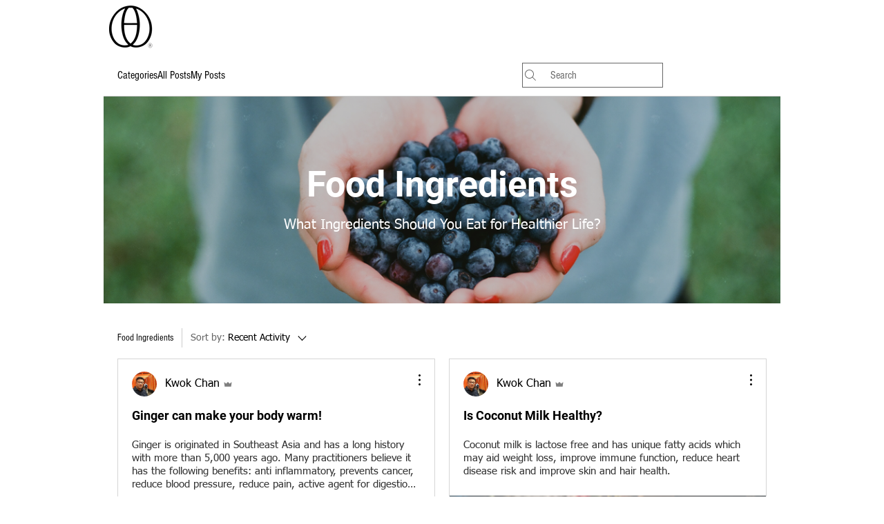

--- FILE ---
content_type: application/javascript
request_url: https://static.parastorage.com/services/communities-forum-client/1.1487.0/client-viewer/8991.chunk.min.js
body_size: 4244
content:
"use strict";(("undefined"!=typeof self?self:this).webpackJsonp__wix_communities_forum_client=("undefined"!=typeof self?self:this).webpackJsonp__wix_communities_forum_client||[]).push([[8991],{4759:(e,t,o)=>{o.d(t,{n:()=>b});var n=o(27762),a=o.n(n),s=o(17607),r=o(60305),i=o.n(r),l=o(79743),c=o.n(l);const m=e=>{const t=Math.abs(e);if(t<1e3)return e;const o=Math.sign(e);return`${Math.floor(t/1e3)*o}k`};var d="oGnTV__",u="sNJHTCB",h="sgqyRa1",p="sqqpZ8v",E=o.sts.bind(null,d);var w=o(95827),g=o(44267);const v=(0,s.flowRight)((0,w.$)((e=>({isScreenshotMode:(0,g.Bk)(e)}))))((e=>{let{isRTL:t,value:o,iconComponent:n,isScreenshotMode:s}=e;const r={rtl:t};return a().createElement("div",{className:E(h,r)},a().createElement("div",{className:E(p,r)},a().createElement(n,{size:20})),a().createElement("div",null,s?"<#>":o))})),C=e=>{let{isRTL:t=!1,reactions:o,comments:n,views:r}=e;return a().createElement("div",{className:E(u)},(0,s.isNumber)(o)&&a().createElement(v,{isRTL:t,value:m(o),iconComponent:f}),(0,s.isNumber)(n)&&a().createElement(v,{isRTL:t,value:m(n),iconComponent:i()}),(0,s.isNumber)(r)&&a().createElement(v,{isRTL:t,value:m(r),iconComponent:c()}))},f=()=>a().createElement("svg",{width:"24",height:"24",viewBox:"0 0 24 24",fill:"currentColor",xmlns:"http://www.w3.org/2000/svg"},a().createElement("path",{"fill-rule":"evenodd","clip-rule":"evenodd",d:"M12.5 3C17.187 3 21 6.813 21 11.5C21 16.187 17.187 20 12.5 20C7.813 20 4 16.187 4 11.5C4 6.813 7.813 3 12.5 3ZM12.5 4C8.364 4 5 7.364 5 11.5C5 15.636 8.364 19 12.5 19C16.636 19 20 15.636 20 11.5C20 7.364 16.636 4 12.5 4ZM9.352 12.6248C9.933 13.8638 11.139 14.6338 12.5 14.6338C13.824 14.6338 15.016 13.8938 15.611 12.7008L16.505 13.1488C15.741 14.6818 14.206 15.6338 12.5 15.6338C10.773 15.6338 9.183 14.6188 8.447 13.0488L9.352 12.6248ZM9.5 8.5C10.052 8.5 10.5 8.947 10.5 9.5C10.5 10.053 10.052 10.5 9.5 10.5C8.948 10.5 8.5 10.053 8.5 9.5C8.5 8.947 8.948 8.5 9.5 8.5ZM15.5 8.5C16.052 8.5 16.5 8.947 16.5 9.5C16.5 10.053 16.052 10.5 15.5 10.5C14.948 10.5 14.5 10.053 14.5 9.5C14.5 8.947 14.948 8.5 15.5 8.5Z"}));var Z=o(60172),y=o(62390),P=o(40213);const b=(0,s.flowRight)((0,w.$)(((e,t,o,n)=>({isViewsCountEnabled:(0,Z.py)(e,n.style),getViewsCount:t=>{var o;return(null==(o=(0,y.g)(e,t))?void 0:o.viewCount)||0}}))),P.vA)((e=>{let{post:t,category:o,className:n,isViewsCountEnabled:s,getViewsCount:r,direction:i}=e;const l="none"!==(null==o?void 0:o.postInteraction),c=r(t._id),m=i===P.mQ.RTL;return a().createElement("div",{className:n},a().createElement(C,{isRTL:m,reactions:l?null==t?void 0:t.reactionCount:void 0,comments:null==t?void 0:t.totalComments,views:s?c:void 0}))}))},81957:(e,t,o)=>{o.d(t,{Z:()=>w});var n=o(60216),a=o.n(n),s=o(27762),r=o.n(s),i=o(95685),l=o.n(i),c=o(50962),m=o(94779),d=o(89072),u=o(33969),h=o(56919),p=o(9992);function E(e){let{type:t,user:o={},date:n,showDate:a,showBadges:s,truncateBadgeTitle:i,showMemberCard:E,showUserInfoInline:w,hideMetaData:g,prefix:v=""}=e;const C=l()(p.Z.container,"forum-text-color",{[p.Z[t]]:t},"avatar"),f=e=>r().createElement(u.Z,{user:o,className:p.Z.link},e),Z=r().createElement(c.Z,{type:t,user:o,className:p.Z.noShrink}),y=r().createElement("span",{className:l()(p.Z.name,"forum-text-color","forum-link-hover-color"),"data-hook":"avatar__name"},v?`${v} ${null==o?void 0:o.name}`:null==o?void 0:o.name),P=r().createElement(h.Z,{user:o,className:l()("forum-icon-fill",p.Z.noShrink)}),b=()=>r().createElement(m.Z,{user:o,date:n,showDate:a,showBadges:s,truncateBadgeTitle:i,showFirstSeparator:w,noMargin:w,className:l()(p.Z.quickUserInfo,{[p.Z[t]]:t})}),L=r().createElement("div",{className:C},Z,r().createElement("div",{className:p.Z.profileInfo},r().createElement("div",{className:p.Z.userName},r().createElement("div",{className:p.Z.user},y,w&&!g&&r().createElement(r().Fragment,null,P,b())),!w&&!g&&P),!w&&!g&&b()));return E?(N=f(L),r().createElement(d.Z,{viewedMemberId:o.siteMemberId,viewedMemberSlug:o.slug,className:p.Z.linkWrapper},N)):f(L);var N}E.SMALL="small",E.LARGE="large",E.MEDIUM="medium",E.FOOTER_POST="footerPost",E.POST_PAGE="postPage",E.RECENT_POSTS_WIDGET="recentPostsWidget",E.WHO_LIKED="whoLiked",E.POST_PAGE_HEADER="postPageHeader",E.propTypes={user:a().object.isRequired,type:a().string,date:a().string,showDate:a().bool,showBadges:a().bool,compact:a().bool,showMemberCard:a().bool,showUserInfoInline:a().bool},E.defaultProps={showBadges:!0,showMemberCard:!0,showInlineBadges:!1};const w=E},52775:(e,t,o)=>{o.d(t,{Z:()=>n.Z});var n=o(81957)},942:(e,t,o)=>{o.d(t,{Z:()=>n.Z});var n=o(7956)},7956:(e,t,o)=>{o.d(t,{Z:()=>O});var n=o(17607),a=o(27762),s=o.n(a),r=o(95685),i=o.n(r),l=o(47580),c=o(52775),m=o(25382),d=o(32495),u=o(78907),h=o(22724),p=o(34382),E=o(46481),w=o(61758),g=o(88727),v=o(55035),C=o(64976),f=o(95625),Z=o(10981),y=o(45319),P=o(93349),b=o(19538),L=o(29156);const N=(e,t,o)=>{const n=(0,y.j)(null==o?void 0:o.commentsMark,e);return s().createElement("div",{className:E.Z.iconWrapper,key:"best-answer"},s().createElement("div",{className:E.Z.icon,"data-hook":"best-answer-icon"},s().createElement(p.Z,{t:e,commentId:t.bestAnswerCommentId,post:t,toolTipContent:n&&e("post-list-item.marked-comment-tooltip",{label:n})})))},I=(e,t,o,n)=>s().createElement("div",{className:E.Z.moreButton},n?s().createElement(C.Z,{type:v.UL,post:t,focusOnCloseId:e,origin:o}):s().createElement(m.Z,{id:e,theme:b.b.BlackAndWhite},s().createElement(u.Z,{post:t,focusOnCloseId:e,origin:o,theme:b.b.BlackAndWhite}))),M={search:c.Z.MEDIUM,medium:c.Z.LARGE,large:c.Z.LARGE,footerPost:c.Z.FOOTER_POST,postPage:c.Z.POST_PAGE,recentPostsWidget:c.Z.RECENT_POSTS_WIDGET,postPageNew:c.Z.POST_PAGE_HEADER};function _(e){let{type:t,post:o,category:n,showBestAnswer:a,showLastActivityDate:r,showDateBelowAvatar:m,showAvatarBadges:u,showPinIcon:p,showLockIcon:w,showMoreButton:v,showEditedDate:C,showMemberCard:f,showNewPostIndicator:y,truncateBadgeTitle:b,t:L,origin:O,showUserInfoInline:A,isMobile:k,isPostNew:S,migrationStatus:T}=e;const R=o.owner||{},B=i()(E.Z.container,E.Z[t],"post-header"),D=M[t],W=`more-button-${o._id}`,G=a&&Boolean(o.bestAnswerCommentId),x=r?o.lastActivityDate:o.createdDate,F=!k&&m;return s().createElement(s().Fragment,null,s().createElement("div",{className:B},s().createElement(c.Z,{type:D,user:R,date:x,showDate:F,showBadges:u,truncateBadgeTitle:b,showMemberCard:f,showUserInfoInline:A}),s().createElement("div",{className:E.Z.status},s().createElement("div",{className:E.Z.date},(t===_.POST_PAGE||t===_.POST_PAGE_NEW)&&s().createElement("div",{key:"timeago"},!k&&!m&&s().createElement(h.Z,{time:x})),!k&&C&&o.editedDate&&s().createElement("span",null,!F&&s().createElement(g.DL,null),s().createElement("span",{"data-hook":"edited-post-label"},L("post-page.edited"),"\xa0"),s().createElement(h.Z,{time:o.editedDate}))),s().createElement(l.CSSTransitionGroup,{className:E.Z.icons,transitionName:"post-header-icons",transitionEnterTimeout:200,transitionLeaveTimeout:200},p&&((e,t)=>t?s().createElement("div",{className:E.Z.iconWrapper,key:"pin"},s().createElement("div",{className:i()(E.Z.icon,"pin-icon"),"data-hook":"pin-icon"},s().createElement(d.PinIcon,{className:"icon-secondary-fill",isPinned:t,"aria-label":e("post-list-item.pinned-post")}))):null)(L,o.isPinned),w&&!k&&((e,t)=>e&&t!==_.POST_PAGE?s().createElement("div",{className:E.Z.iconWrapper,key:"lock"},s().createElement("div",{className:i()(E.Z.icon,"lock-icon"),"data-hook":"lock-icon"},s().createElement(P.J,null))):null)("restricted"===T||o.isCommentsDisabled,t),G&&N(L,o,n)),v&&I(W,o,O,k))),y&&S&&s().createElement("div",{className:E.Z.indicatorContainer},y&&s().createElement(Z.Z,{hideNumber:!0,count:S&&1})))}_.FOOTER_POST="footerPost",_.POST_PAGE="postPage",_.POST_PAGE_NEW="postPageNew",_.RECENT_POSTS_WIDGET="recentPostsWidget",_.defaultProps={showAvatarBadges:!0,showPinIcon:!0,showLockIcon:!0,showMoreButton:!0,showEditedDate:!1,showBestAnswer:!1,showUserInfoInline:!1};const O=(0,n.flowRight)(w.Z,f.Z,(0,L.Z)({migrationStatus:"specs.forum.EnableForumToGroupsMigration"},!0))(_)},3988:(e,t,o)=>{o.d(t,{Z:()=>n.Z});var n=o(77475)},77475:(e,t,o)=>{o.d(t,{Z:()=>T});var n=o(17607),a=o(27762),s=o.n(a),r=o(95827),i=o(95685),l=o.n(i),c=o(942),m=o(38002),d=o(35843);const u={container:"gD78UI",medium:"ITV5vC",search:"FWnkS9"};var h=o(34263);const p=e=>{let{type:t,hashtags:o}=e;const n=l()(u.container,u[t]);return s().createElement("div",{className:n,"data-hook":"post-hashtags"},s().createElement(h.Z,{hashtags:o}))};p.SMALL="small",p.MEDIUM="medium",p.SEARCH="search",p.MOBILE="mobile";const E=p;var w=o(50003),g=o(33794),v=o(5236),C=o(70548),f=o(60172),Z=o(76167),y=o(90854),P=o(37218),b=o(31362),L=o(26524);const N={container:"Yuyfsr",search:"qAfgMr",membersArea:"mt7YwA",content:"OGBa4f",small:"_KySHb",medium:"CXGxwg",large:"iszy7K",extraFooterSpacing:"w3H5W9",coverMedia:"u5Z49I",postFooter:"pDqrT0"};var I=o(25928),M=o(1133),_=o(3988);const O=e=>{switch(e){case _.Z.SMALL:return{width:300};case _.Z.MEDIUM:return{width:458};default:return{width:600}}};var A=o(17726),k=o(4759);const S=e=>{let{type:t,category:o,post:a,query:r,borderWidth:i,titleFontClassName:u,contentFontClassName:h,isListHashtagsEnabled:p,showCategoryLink:v,showContent:f,showMedia:y,showPinIcon:P,showBestAnswer:b,showMoreButton:L,origin:_,getIsPostNew:A}=e;const T=l()(N.container,N[t],h,"forum-text-color","forum-card-background-color","forum-card-border-color","post-list-item"),R=`/${null==o?void 0:o.slug}/${null==a?void 0:a.slug}`,B=(0,n.get)(a,"hashtags"),D=(0,C.Z)(a.content),W=""===D.trim();return s().createElement("div",{className:T,style:{borderWidth:i},role:"article","data-hook":"post-list-item"},s().createElement(c.Z,{post:a,isPostNew:A(a._id),category:o,type:t,showLastActivityDate:t!==S.MEMBERS_AREA,showDateBelowAvatar:!1,showAvatarBadges:!0,showPinIcon:P,showLockIcon:!1,showBestAnswer:b&&a,showMoreButton:L,origin:_,showUserInfoInline:t===S.SEARCH,showNewPostIndicator:!0}),s().createElement(m.Z,{className:l()(u,"forum-text-color"),isPostSeen:(0,I.K)(a),type:t,title:a.title,query:r,to:R,post:a,category:o,showBestAnswer:!1}),s().createElement(d.Z,{post:a,type:t,category:o,showCategoryLink:v}),f&&!W&&s().createElement("div",{className:l()(N.content)},s().createElement(Z.Z,{to:R,className:"forum-text-color",tabIndex:"-1"},s().createElement(g.Z,{type:t,content:D.slice(0,300),query:r,isContentConverted:!0}))),p&&!(0,n.isEmpty)(B)&&s().createElement(E,{type:t,hashtags:B}),y&&s().createElement(M.Z,{post:a,postLink:R,width:O(t).width},(e=>e&&s().createElement(Z.Z,{to:R},s().createElement("div",{className:N.coverMedia},e)))),s().createElement("div",{className:l()({[N.extraFooterSpacing]:t===S.LARGE})},"search_results"===_?s().createElement(k.n,{post:a,category:o,className:N.postFooter}):s().createElement(w.f,{post:a,category:o,origin:"postListItem"})))};S.SMALL="small",S.MEDIUM="medium",S.LARGE="large",S.SEARCH="search",S.MEMBERS_AREA="membersArea",S.MOBILE="mobile",S.defaultProps={showContent:!0,showMedia:!0,showPinIcon:!0,showBestAnswer:!0,showMoreButton:!0};const T=(0,n.flowRight)((0,r.$)(((e,t,o,n)=>({category:(0,v.n3)(e,t.post.categoryId),isListHashtagsEnabled:(0,f.sD)(e,n.style),getIsPostNew:(0,A.l)(e)}))),y.Z,P.Z,b.Z,L.Z)(S)},35843:(e,t,o)=>{o.d(t,{Z:()=>u});var n=o(17607),a=o(27762),s=o.n(a),r=o(95685),i=o.n(r),l=o(76167),c=o(61758);const m={container:"mrEIhg",large:"QmLaSd",search:"Wjz4G7",postPage:"Muslhw",categoryLink:"vxlJgi",link:"_j6yW4"},d=e=>{let{className:t,category:o,t:n,type:a,showCategoryLink:r}=e;return s().createElement("div",{className:i()(t,m[a],m.container)},r&&((e,t,o)=>{const n=`/${null==e?void 0:e.slug}`;return s().createElement("div",{className:m.link},s().createElement(t,{to:n,className:i()("forum-link-hover-color")},s().createElement("span",{className:m.categoryLink},o("post-list-item.title-in-category"),"\xa0",e.label)))})(o,l.Z,n))};d.defaultProps={showCategoryLink:!1},d.LARGE="large",d.SEARCH="search",d.MOBILE="mobile";const u=(0,n.flowRight)(c.Z)(d)},9992:(e,t,o)=>{o.d(t,{Z:()=>n});const n={container:"h1aqhr",name:"ZREX02",large:"LoT2Tp",medium:"ff6pSo",postPage:"O3YvO6",postPageHeader:"E59F9_",profileInfo:"vRhEBy",recentPostsWidget:"ROLaZH",user:"b57F2h",whoLiked:"Jge_S3",linkWrapper:"mzrlgz",link:"r05Xnt",profileLink:"o0wiyy",noShrink:"JIY8fg",userName:"cpJeRR",quickUserInfo:"QJarLK"}},46481:(e,t,o)=>{o.d(t,{Z:()=>n});const n={container:"FF9nIw",indicatorContainer:"Q61Hxl",postPage:"lWImkZ",postPageNew:"ICVOv2",recentPostsWidget:"xgbhRi",search:"aAVVSk",footerPost:"PDg83t",date:"IqKFpn",icons:"oZswMy",icon:"YsdsPO",iconWrapper:"__1tD1",status:"PFFEWz",enter:"Lg7bW_",appear:"Uq_6Be",enterActive:"CqdQQi",appearActive:"_VzpAU"}},60305:function(e,t,o){var n=this&&this.__assign||function(){return n=Object.assign||function(e){for(var t,o=1,n=arguments.length;o<n;o++)for(var a in t=arguments[o])Object.prototype.hasOwnProperty.call(t,a)&&(e[a]=t[a]);return e},n.apply(this,arguments)},a=this&&this.__rest||function(e,t){var o={};for(var n in e)Object.prototype.hasOwnProperty.call(e,n)&&t.indexOf(n)<0&&(o[n]=e[n]);if(null!=e&&"function"==typeof Object.getOwnPropertySymbols){var a=0;for(n=Object.getOwnPropertySymbols(e);a<n.length;a++)t.indexOf(n[a])<0&&Object.prototype.propertyIsEnumerable.call(e,n[a])&&(o[n[a]]=e[n[a]])}return o};Object.defineProperty(t,"__esModule",{value:!0});var s=o(27762),r=function(e){var t=e.size,o=a(e,["size"]);return s.createElement("svg",n({viewBox:"0 0 24 24",fill:"currentColor",width:t||"24",height:t||"24"},o),s.createElement("path",{d:"M5.5,5 C5.224,5 5,5.225 5,5.5 L5,15.5 C5,15.775 5.224,16 5.5,16 L8.5,16 C8.776,16 9,16.224 9,16.5 L9,19.928 L13.163,16.131 C13.255,16.047 13.375,16 13.5,16 L18.5,16 C18.776,16 19,15.775 19,15.5 L19,5.5 C19,5.225 18.776,5 18.5,5 L5.5,5 Z M8.947,21.002 C8.818,21.002 8.687,20.975 8.562,20.92 C8.215,20.767 8,20.436 8,20.057 L8,17 L5.5,17 C4.673,17 4,16.327 4,15.5 L4,5.5 C4,4.673 4.673,4 5.5,4 L18.5,4 C19.327,4 20,4.673 20,5.5 L20,15.5 C20,16.327 19.327,17 18.5,17 L13.694,17 L9.578,20.754 L9.578,20.755 C9.399,20.917 9.175,21.002 8.947,21.002 L8.947,21.002 Z",fillRule:"evenodd"}))};r.displayName="Comment",t.default=r},79743:function(e,t,o){var n=this&&this.__assign||function(){return n=Object.assign||function(e){for(var t,o=1,n=arguments.length;o<n;o++)for(var a in t=arguments[o])Object.prototype.hasOwnProperty.call(t,a)&&(e[a]=t[a]);return e},n.apply(this,arguments)},a=this&&this.__rest||function(e,t){var o={};for(var n in e)Object.prototype.hasOwnProperty.call(e,n)&&t.indexOf(n)<0&&(o[n]=e[n]);if(null!=e&&"function"==typeof Object.getOwnPropertySymbols){var a=0;for(n=Object.getOwnPropertySymbols(e);a<n.length;a++)t.indexOf(n[a])<0&&Object.prototype.propertyIsEnumerable.call(e,n[a])&&(o[n[a]]=e[n[a]])}return o};Object.defineProperty(t,"__esModule",{value:!0});var s=o(27762),r=function(e){var t=e.size,o=a(e,["size"]);return s.createElement("svg",n({viewBox:"0 0 24 24",fill:"currentColor",width:t||"24",height:t||"24"},o),s.createElement("path",{d:"M11.9998,4.9998 C17.0418,4.9998 19.8588,9.4228 20.8368,11.3238 C21.0538,11.7468 21.0538,12.2528 20.8368,12.6758 C19.8588,14.5768 17.0418,18.9998 11.9998,18.9998 C6.9588,18.9998 4.1408,14.5768 3.1638,12.6758 C2.9468,12.2528 2.9468,11.7468 3.1638,11.3238 C4.1408,9.4228 6.9588,4.9998 11.9998,4.9998 Z M11.9998,5.9998 C7.5098,5.9998 4.9468,10.0428 4.0528,11.7818 C3.9828,11.9178 3.9828,12.0818 4.0528,12.2188 C4.9468,13.9568 7.5098,17.9998 11.9998,17.9998 C16.4898,17.9998 19.0528,13.9568 19.9468,12.2188 C20.0168,12.0818 20.0168,11.9178 19.9468,11.7818 C19.0528,10.0428 16.4898,5.9998 11.9998,5.9998 Z M12,8.5 C13.93,8.5 15.5,10.07 15.5,12 C15.5,13.93 13.93,15.5 12,15.5 C10.07,15.5 8.5,13.93 8.5,12 C8.5,10.07 10.07,8.5 12,8.5 Z M12,9.5 C10.622,9.5 9.5,10.621 9.5,12 C9.5,13.379 10.622,14.5 12,14.5 C13.378,14.5 14.5,13.379 14.5,12 C14.5,10.621 13.378,9.5 12,9.5 Z",fillRule:"evenodd"}))};r.displayName="Visible",t.default=r}}]);
//# sourceMappingURL=8991.chunk.min.js.map